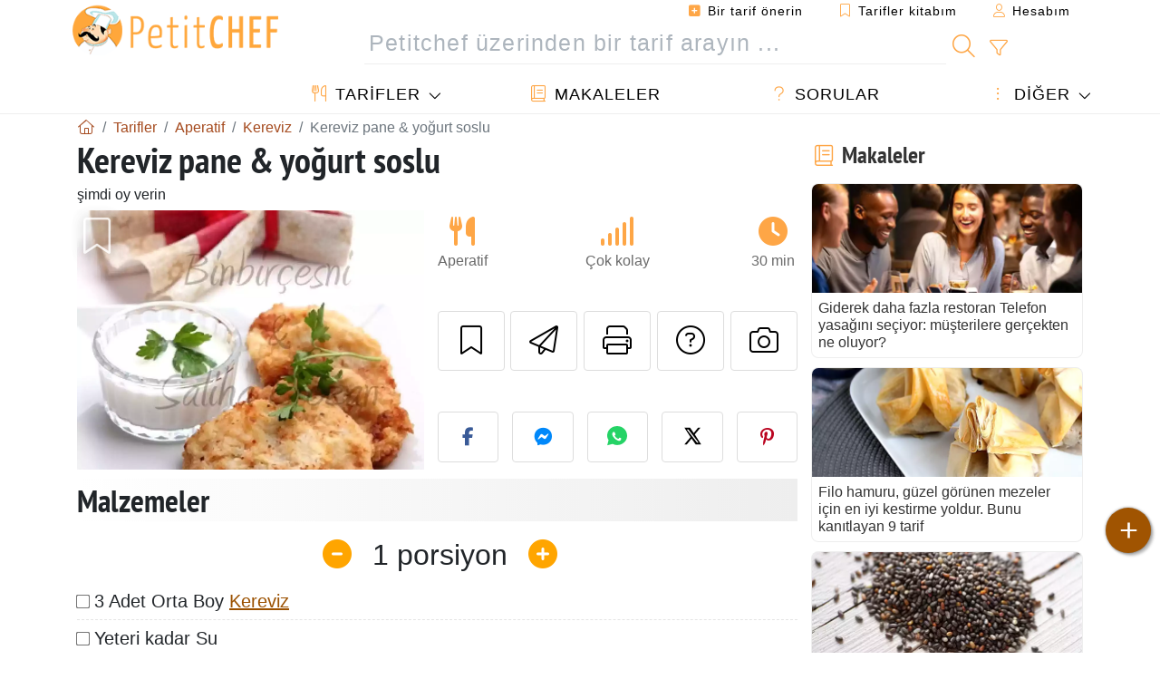

--- FILE ---
content_type: text/html; charset=UTF-8
request_url: https://tr.petitchef.com/tarifler/aperatif/kereviz-pane-yogurt-soslu-fid-1494407
body_size: 16588
content:

	
		
						        
	                            
            		
		
		
    						    
			
    
	    	
	<!doctype html><html lang="tr"><head><meta charset="utf-8">

<link rel="preconnect" href="//googletagmanager.com">
<link rel="dns-prefetch" href="//googletagmanager.com">
<link rel="preconnect" href="//securepubads.g.doubleclick.net">
<link rel="dns-prefetch" href="//securepubads.g.doubleclick.net">
<link rel="preconnect" href="//imasdk.googleapis.com">
<link rel="dns-prefetch" href="//imasdk.googleapis.com">



<meta name="viewport" content="width=device-width, initial-scale=1">


<title>Kereviz pane tarifi & yoğurt soslu</title>
<meta name="description" content="Halka ötesinde yarım cm Temiz ve kereviz 20 dakika limon suyu ve su ilave doğrayın.tencere devralması. Drenaj kadar. - Tarif Aperatif : Kereviz pane & yoğurt...">
<meta property="og:title" content="Kereviz pane tarifi & yoğurt soslu">
<meta property="og:description" content="Halka ötesinde yarım cm Temiz ve kereviz 20 dakika limon suyu ve su ilave doğrayın.tencere devralması. Drenaj kadar. - Tarif Aperatif : Kereviz pane & yoğurt soslu tarafından Binbirçeşni"><meta property="og:type" content="website">
<meta property="og:url" content="https://tr.petitchef.com/tarifler/aperatif/kereviz-pane-yogurt-soslu-fid-1494407">
<meta property="og:image" content="https://tr.petitchef.com/imgupl/recipe/kereviz-pane-yogurt-soslu--246256p397661.webp"><meta property="og:locale" content="tr_TR">

<meta property="fb:app_id" content="853643267016896">
<meta name="robots" content="index,follow, max-snippet:-1, max-image-preview:large, max-video-preview:-1">
<meta name="language" content="tr">

<meta name="original-source" content="https://tr.petitchef.com/tarifler/aperatif/kereviz-pane-yogurt-soslu-fid-1494407"><meta name="copyright" content="Copyright (c) Petitchef 2004-2026, All Rights Reserved">
<meta name="category" content="yemek tarifleri">
<meta name="owner" content="MadeInWork">

<link rel="canonical" href="https://tr.petitchef.com/tarifler/aperatif/kereviz-pane-yogurt-soslu-fid-1494407">

<link rel="alternate" type="application/rss+xml" title="Petitchef: Son tarifler and  Latest articles" href="/upload_data/rss/tr/global.rss"><link rel="manifest" href="/upload_data/manifest/manifest-tr.json">

<meta name="msapplication-tap-highlight" content="no">	

<meta name="application-name" content="Petitchef">


<link rel="shortcut icon" type="image/x-icon" href="/favicon.ico">

<link rel="apple-touch-icon" sizes="180x180" href="/assets/images/shortcut-icon/apple-icon-180x180.png">
	
<meta name="msapplication-TileImage" content="/assets/images/shortcut-icon/ms-icon-144x144.png">
<meta name="msapplication-TileColor" content="#FFA73B">
	
<meta name="theme-color" content="#FFA73B">




<link rel="preload" as="style" href="https://fonts.googleapis.com/css2?family=PT+Sans+Narrow:wght@400;700&display=swap">
<style type="text/css">@font-face {font-family:PT Sans Narrow;font-style:normal;font-weight:400;src:url(/cf-fonts/s/pt-sans-narrow/5.0.19/latin-ext/400/normal.woff2);unicode-range:U+0100-02AF,U+0304,U+0308,U+0329,U+1E00-1E9F,U+1EF2-1EFF,U+2020,U+20A0-20AB,U+20AD-20CF,U+2113,U+2C60-2C7F,U+A720-A7FF;font-display:swap;}@font-face {font-family:PT Sans Narrow;font-style:normal;font-weight:400;src:url(/cf-fonts/s/pt-sans-narrow/5.0.19/latin/400/normal.woff2);unicode-range:U+0000-00FF,U+0131,U+0152-0153,U+02BB-02BC,U+02C6,U+02DA,U+02DC,U+0304,U+0308,U+0329,U+2000-206F,U+2074,U+20AC,U+2122,U+2191,U+2193,U+2212,U+2215,U+FEFF,U+FFFD;font-display:swap;}@font-face {font-family:PT Sans Narrow;font-style:normal;font-weight:400;src:url(/cf-fonts/s/pt-sans-narrow/5.0.19/cyrillic/400/normal.woff2);unicode-range:U+0301,U+0400-045F,U+0490-0491,U+04B0-04B1,U+2116;font-display:swap;}@font-face {font-family:PT Sans Narrow;font-style:normal;font-weight:400;src:url(/cf-fonts/s/pt-sans-narrow/5.0.19/cyrillic-ext/400/normal.woff2);unicode-range:U+0460-052F,U+1C80-1C88,U+20B4,U+2DE0-2DFF,U+A640-A69F,U+FE2E-FE2F;font-display:swap;}@font-face {font-family:PT Sans Narrow;font-style:normal;font-weight:700;src:url(/cf-fonts/s/pt-sans-narrow/5.0.19/latin-ext/700/normal.woff2);unicode-range:U+0100-02AF,U+0304,U+0308,U+0329,U+1E00-1E9F,U+1EF2-1EFF,U+2020,U+20A0-20AB,U+20AD-20CF,U+2113,U+2C60-2C7F,U+A720-A7FF;font-display:swap;}@font-face {font-family:PT Sans Narrow;font-style:normal;font-weight:700;src:url(/cf-fonts/s/pt-sans-narrow/5.0.19/cyrillic/700/normal.woff2);unicode-range:U+0301,U+0400-045F,U+0490-0491,U+04B0-04B1,U+2116;font-display:swap;}@font-face {font-family:PT Sans Narrow;font-style:normal;font-weight:700;src:url(/cf-fonts/s/pt-sans-narrow/5.0.19/cyrillic-ext/700/normal.woff2);unicode-range:U+0460-052F,U+1C80-1C88,U+20B4,U+2DE0-2DFF,U+A640-A69F,U+FE2E-FE2F;font-display:swap;}@font-face {font-family:PT Sans Narrow;font-style:normal;font-weight:700;src:url(/cf-fonts/s/pt-sans-narrow/5.0.19/latin/700/normal.woff2);unicode-range:U+0000-00FF,U+0131,U+0152-0153,U+02BB-02BC,U+02C6,U+02DA,U+02DC,U+0304,U+0308,U+0329,U+2000-206F,U+2074,U+20AC,U+2122,U+2191,U+2193,U+2212,U+2215,U+FEFF,U+FFFD;font-display:swap;}</style>




<link rel="preload" as="style" href="/assets/dist/css/mobile2/recipe-details.1768574323.css"><link rel="stylesheet" href="/assets/dist/css/mobile2/recipe-details.1768574323.css"><link rel="stylesheet" media="screen and (min-width:902px)" href="/assets/dist/css/mobile2/css-lg-device-sb.1768574323.css">                        <link rel="preload" fetchpriority="high" as="image" href="/imgupl/recipe/kereviz-pane-yogurt-soslu--lg-246256p397661.webp" type="image/jpeg">
        <script type="2ca0606431e2689bce76c6f2-text/javascript">function load_ga() {const script = document.createElement('script');script.src = 'https://www.googletagmanager.com/gtag/js?id=G-L9W5V61L8P';script.async = true;script.type = 'text/javascript';document.body.appendChild(script);window.dataLayer = window.dataLayer || [];function gtag(){ dataLayer.push(arguments); }gtag('js', new Date());gtag('config', 'G-L9W5V61L8P');}</script>
<script type="application/ld+json">
{ 
	"@context": "https://schema.org", 
	"@graph": [ 
		{ 
			"@type": "Organization", 
			"@id": "https://tr.petitchef.com/#organization", 
			"name": "Petitchef", 
			"url": "https://tr.petitchef.com/", 
			"logo": { 
				"@type": "ImageObject", 
				"inLanguage": "tr", 
				"@id": "https://tr.petitchef.com/#/schema/logo/image/", 
				"url": "https://tr.petitchef.com/assets/images/logo.png", 
				"contentUrl": "https://tr.petitchef.com/assets/images/logo.png", 
				"width": 256, 
				"height": 256, 
				"caption": "Petitchef" 
			}, 
			"image": { 
				"@id": "https://tr.petitchef.com/#/schema/logo/image/" 
			}, 
			"brand": "Petitchef", 
			"publishingPrinciples": "https://tr.petitchef.com/privacy", 
			"address": { 
				"@type": "PostalAddress", 
				"streetAddress": "18 chemin Bel Air", 
				"addressLocality": "Bègles", 
				"addressRegion": "FR", 
				"postalCode": "33130", 
				"addressCountry": "FR" 
			} 
		}, 
		{ 
			"@type": "WebSite", 
			"@id": "https://tr.petitchef.com/#website", 
			"url": "https://tr.petitchef.com/", 
			"name": "Petitchef", 
			"description": "Petitchef ile her g\u00fcn yeni yemek tarifleri bulacaks\u0131n\u0131z. Her zevke uygun, ad\u0131m ad\u0131m resimli ve videolu tariflerimiz var: mezeler, mezeler, tatl\u0131lar, ana yemek, at\u0131\u015ft\u0131rmal\u0131klar, g\u00fcn\u00fcn men\u00fcs\u00fc.", 
			"publisher": { 
				"@id": "https://tr.petitchef.com/#organization" 
			}, 
			"potentialAction": [ 
				{ 
					"@type": "SearchAction", 
					"target": { 
						"@type": "EntryPoint", 
						"urlTemplate": "https://tr.petitchef.com/?obj=feed&action=list&q={q}" 
					}, 
					"query-input": { 
						"@type": "PropertyValueSpecification", 
						"valueRequired": true, 
						"valueName": "q" 
					} 
				} 
			], 
			"inLanguage": "tr" 
		}, 
		{ 
			"@type": "WebPage", 
			"url": "https://tr.petitchef.com/tarifler/aperatif/kereviz-pane-yogurt-soslu-fid-1494407", 
			"name": "Kereviz pane tarifi & yo\u011furt soslu", 
			"mainEntity": { 
				"@id": "https://tr.petitchef.com/tarifler/aperatif/kereviz-pane-yogurt-soslu-fid-1494407#recipe" 
			}, 
			"headline": "Kereviz pane tarifi & yo\u011furt soslu", 
			"description": "Halka \u00f6tesinde yar\u0131m cm Temiz ve kereviz 20 dakika limon suyu ve su ilave do\u011fray\u0131n.tencere devralmas\u0131. Drenaj kadar. - Tarif Aperatif : Kereviz pane & yo\u011furt soslu taraf\u0131ndan Binbir\u00e7e\u015fni", 
			"publisher": { 
				"@id": "https://tr.petitchef.com/#organization" 
			}, 
			"inLanguage": "tr", 
			"datePublished": "2012-03-28T17:26:00+02:00", 
			"dateModified": "2024-07-31T00:00:00+02:00", 
			"isPartOf": { 
				"@id": "https://tr.petitchef.com/#website" 
			}, 
			"about": { 
				"@id": "https://tr.petitchef.com/#organization" 
			}, 
			"primaryImageOfPage": { 
				"@id": "https://tr.petitchef.com/#primaryimage" 
			}, 
			"image": { 
				"@id": "https://tr.petitchef.com/#primaryimage" 
			}, 
			"breadcrumb": { 
				"@id": "https://tr.petitchef.com/tarifler/aperatif/kereviz-pane-yogurt-soslu-fid-1494407#breadcrumb" 
			} 
		}, 
		{ 
			"@type": "ImageObject", 
			"inLanguage": "tr", 
			"@id": "https://tr.petitchef.com/#primaryimage", 
			"url": "https://tr.petitchef.com/imgupl/recipe/kereviz-pane-yogurt-soslu--246256p397661.webp", 
			"contentUrl": "https://tr.petitchef.com/imgupl/recipe/kereviz-pane-yogurt-soslu--246256p397661.webp", 
			"caption": "kereviz pane tarifi & yo\u011furt soslu" 
		},  
		[
			{ 
				"@type": "BreadcrumbList", 
				"@id": "https://tr.petitchef.com/tarifler/aperatif/kereviz-pane-yogurt-soslu-fid-1494407#breadcrumb", 
				"itemListElement": [
					{ 
						"@type": "ListItem", 
						"position": 1, 
						"name": "Anasayfa - Petitchef", 
						"item": "https://tr.petitchef.com/" 
					}, 
					{ 
						"@type": "ListItem",
						"position": 2,
						"name": "Tarifler",
						"item": "https://tr.petitchef.com/tarifler"
					},
					{ 
						"@type": "ListItem",
						"position": 3,
						"name": "Kereviz",
						"item": "https://tr.petitchef.com/tarifler/kereviz"
					},
					{ 
						"@type": "ListItem",
						"position": 4,
						"name": "Kereviz pane & yo\u011furt soslu"
					}
				]
			},
			{ 
				"@type": "BreadcrumbList", 
				"itemListElement": [
					{ 
						"@type": "ListItem", 
						"position": 1, 
						"name": "Anasayfa - Petitchef", 
						"item": "https://tr.petitchef.com/" 
					}, 
					{ 
						"@type": "ListItem",
						"position": 2,
						"name": "Tarifler",
						"item": "https://tr.petitchef.com/tarifler"
					},
					{ 
						"@type": "ListItem",
						"position": 3,
						"name": "Sar\u0131msak tarifleri",
						"item": "https://tr.petitchef.com/tarifler/sarimsak-tarifleri"
					},
					{ 
						"@type": "ListItem",
						"position": 4,
						"name": "Kereviz pane & yo\u011furt soslu"
					}
				]
			},
			{ 
				"@type": "BreadcrumbList", 
				"itemListElement": [
					{ 
						"@type": "ListItem", 
						"position": 1, 
						"name": "Anasayfa - Petitchef", 
						"item": "https://tr.petitchef.com/" 
					}, 
					{ 
						"@type": "ListItem",
						"position": 2,
						"name": "Tarifler",
						"item": "https://tr.petitchef.com/tarifler"
					},
					{ 
						"@type": "ListItem",
						"position": 3,
						"name": "Tarifler dereotu",
						"item": "https://tr.petitchef.com/tarifler/tarifler-dereotu"
					},
					{ 
						"@type": "ListItem",
						"position": 4,
						"name": "Kereviz pane & yo\u011furt soslu"
					}
				]
			}
		]
	] 
} 
</script>
<script type="application/ld+json">{
	"@context": "https://schema.org/", 
	"@type": "Recipe", 
	"@id": "https://tr.petitchef.com/tarifler/aperatif/kereviz-pane-yogurt-soslu-fid-1494407#recipe", 
	"name": "Kereviz pane & yo\u011furt soslu", 
	"inLanguage": "tr", 
	"recipeCategory": "Aperatif", 
	"recipeCuisine": "Tr", 
	"image": "https://tr.petitchef.com/imgupl/recipe/kereviz-pane-yogurt-soslu--246256p397661.webp", 
	"author": { 
		"@type": "Person", 
		"name": "binbir\u00e7e\u015fni", 
		"url": "http://binbircesni.blogspot.com" 
	}, 
	"datePublished": "2012-03-28T17:26:00+02:00", 
	"dateModified": "2024-07-31T00:00:00+02:00", 
	"description": "Tarif Aperatif kereviz pane tarifi & yo\u011furt soslu", 
	"prepTime": "PT10M", 
	"cookTime": "PT20M", 
	"totalTime": "PT30M", 
	"recipeYield": "1", 
	"recipeIngredient": [ 
		"3 Adet Orta Boy Kereviz", 
		"Yeteri kadar Su", 
		"1 Limonun Suyu", 
		"3 Adet Yumurta", 
		"1 \u00c7ay Barda\u011f\u0131 Rende Eski Ka\u015far", 
		"1 Su Barda\u011f\u0131 Un", 
		"Tuz", 
		"1 Su Barda\u011f\u0131 Yo\u011furt", 
		"2 Yemek Ka\u015f\u0131\u011f\u0131 Mayonez", 
		"1 Yemek Ka\u015f\u0131\u011f\u0131 Sirke", 
		"2 Di\u015f Sar\u0131msak", 
		"1 Dal K\u0131y\u0131lm\u0131\u015f Dereotu"
	], 
	"recipeInstructions": [ 
		{ 
			"@type": "HowToStep", 
			"text": "Halka \u00f6tesinde yar\u0131m cm Temiz ve kereviz 20 dakika limon suyu ve su ilave do\u011fray\u0131n.tencere devralmas\u0131. Drenaj kadar." 
		},  
		{ 
			"@type": "HowToStep", 
			"text": "Bir kaba un, tuz, k\u0131rm\u0131z\u0131 biber \u00e7\u0131rp\u0131n.3.cuill\u00e8res peynir izlendi kaba hamuru k\u0131rmak i\u00e7in kar\u0131\u015ft\u0131r\u0131n.ba\u015fk koymak, bir kase yumurta koyun." 
		},  
		{ 
			"@type": "HowToStep", 
			"text": "K\u0131zg\u0131n ya\u011fda ka\u015farpeynir yumurtalar\u0131nda sonra de\u011fil daha sonra tekrar bulay\u0131p una \u00f6nce ka\u011f\u0131t havlu pi\u015fmi\u015f kereviz al\u0131n." 
		},  
		{ 
			"@type": "HowToStep", 
			"text": "Sonra \u00e7ift y\u00fcz k\u0131zart\u0131n.fazl tereya\u011f\u0131 ve kereviz olsun ve t\u00fcm tamamlayana kadar bu i\u015fleme devam etmek." 
		},  
		{ 
			"@type": "HowToStep", 
			"text": "Di\u011fer malzemelerle kar\u0131\u015ft\u0131r\u0131n hen\u00fcz beher i\u00e7in rendelenmi\u015f sar\u0131msak yo\u011furt ve mayonez sos kar\u0131\u015ft\u0131r\u0131n." 
		},  
		{ 
			"@type": "HowToStep", 
			"text": "Kereviz Paney\u015f, soslu s\u0131cak servis." 
		} 
	],  
	"keywords": "sar-msak,dereotu,aperatif dereotu tarifleri,aperatif tarifleri - sar\u0131msak,kereviz,aperatif"
}</script>
				</head>    	<body>
	    
        					

	

<header id="header-menu" class="fixed-top">
	
	<nav class="container navbar navbar-expand-lg">
	            
				
		<a class="navbar-brand" href="/">			
							<img loading="lazy" src="/assets/images/mobile2/logo-petitchef.png" width="136" height="36" alt="Petitchef">
					</a>
		
		<button class="navbar-toggler link-dynamic" data-obj="fav" data-action="fav_recipe_list" aria-expanded="false" title="Tarifler kitabım">
			<i class="fal fa-bookmark" aria-hidden="true"></i>
		</button>
		
					<button class="navbar-toggler link-dynamic" type="button" aria-expanded="false" aria-label="Hesabım" title="Hesabım">
				<i class="fal fa-user" aria-hidden="true"></i>
			</button>
				
		<button class="navbar-toggler nbt-btn-search" type="button" data-toggle="collapse" data-target="#navbar-search" aria-controls="navbar-search" aria-expanded="false" aria-label="Toggle Search">
			<i class="fal fa-magnifying-glass fa-fw" aria-hidden="true"></i>
		</button>
				
		<button class="navbar-toggler collapsed" type="button" data-toggle="collapse" data-target="#navbar-menu" aria-controls="navbar-menu" aria-expanded="false" aria-label="Toggle navigation">				
			<span class="icon-bar top-bar"></span>
			<span class="icon-bar middle-bar"></span>
			<span class="icon-bar bottom-bar"></span>
		</button>
				
				
				
				<div class="wrapper-navbar-nav">
			<div class="">
					<div class="collapse navbar-collapse" id="navbar-member">
		<ul class="navbar-nav ml-auto">
							<li class="site-mode-recipe-switch">
										</li>
														<li class="nav-item dropdown disabled">
					<a class="nav-link link-dynamic" data-obj="myaccount_recipe" data-action="form" href="#" ><i class="fas fa-square-plus" aria-hidden="true"></i> Bir tarif önerin</a>
				</li>
				
								<li class="nav-item dropdown disabled">
					<a class="nav-link link-dynamic" data-obj="fav" data-action="fav_recipe_list" href="#"><i class="fal fa-bookmark"></i> Tarifler kitabım <span class="count-fav-recipe d-none">0</span></a>
				</li>
						
										<li class="nav-item dropdown disabled">
					<a class="nav-link link-dynamic" href="#"><i class="fal fa-user"></i> Hesabım</a>
				</li>
									</ul>
	</div>													<div class="collapse navbar-collapse" id="navbar-search">		
		<form action="/index.php" role="search">
						<input type="hidden" name="obj" value="feed">
			<input type="hidden" name="action" value="list">
			<input type="hidden" name="tracker" value="mobile-navbar">
						
			<div class="input-group input-group-lg nbs-main-btns">
				<input type="text" name="q" value="" class="form-control" placeholder="Petitchef üzerinden bir tarif arayın ..." aria-label="Petitchef üzerinden bir tarif arayın ..." aria-describedby="nbs-btn-submit">				
				<div class="input-group-append">
					<button class="btn btn-submit" type="submit" id="nbs-btn-submit" aria-label="Petitchef üzerinden bir tarif arayın"><i class="fal fa-magnifying-glass fa-fw" aria-hidden="true"></i></button>
				</div>
									<div class="input-group-append">
						<a class="btn btn-advsearch link-dynamic" data-obj="feed" data-action="advanced_search" href="#" title="Gelişmiş arama"><i class="fal fa-filter fa-fw" aria-hidden="true"></i></a>
					</div>
							</div>
			
						
		</form>
	</div>					
							</div>
								<div class="collapse navbar-collapse" id="navbar-menu">
		<ul class="navbar-nav">
						<li class="nav-item dropdown mega-dropdown-menu">
								<a class="nav-link dropdown-toggle" href="/tarifler" id="dropdown-recipes" data-toggle="dropdown" aria-haspopup="true" aria-expanded="false"><i class="fal fa-utensils fa-fw" aria-hidden="true"></i> Tarifler</a>				
				<div class="dropdown-menu" aria-labelledby="dropdown-recipes">
					
					<div class="row mx-0">
						<div class="col-12 col-lg border border-left-0 border-top-0 border-bottom-0">
							<ul class="mega-menu-item">
								<li class="ddm-header"><i class="fal fa-fork fa-fw" aria-hidden="true"></i> <a href="/tarifler">Tarifler</a></li>
								<li><i class="fal fa-plus fa-fw" aria-hidden="true"></i> <a class="link-dynamic" data-obj="myaccount_recipe" data-action="form" href="#">Bir tarif önerin</a></li>
                                <li><div class="dropdown-divider"></div></li>
                                <li class="i-angle"><a href="/son-tarifler">Son tarifler</a></li>
								<li class="i-angle"><a href="/en-iyi-puana-sahip-olanlar">En iyi puana sahip olanlar</a></li>
								<li class="i-angle"><a href="/en-cok-ziyaret-edilenler">En çok ziyaret edilenler</a></li>
								<li><div class="dropdown-divider"></div></li>
								<li><i class="fal fa-refrigerator fa-fw" aria-hidden="true"></i> <a href="/buzdolabindan-tarifler">Buzdolabı tarifleri</a></li>
																	<li><i class="fal fa-video fa-fw" aria-hidden="true"></i> <a href="/video-tarifleri">Video tarifleri</a></li>
																<li><i class="fal fa-star fa-fw" aria-hidden="true"></i> <a href="/tarifleri-oyla">Bu tarifi not alın</a></li>
								<li><i class="fal fa-face-smile fa-fw" aria-hidden="true"></i> <a href="/tatli-tatsiz">Tatlı veya Tatsız</a></li>
								<li><div class="dropdown-divider"></div></li>
							</ul>
						</div>
						<div class="col-12 col-lg border border-left-0 border-top-0 border-bottom-0">							
							<ul class="mega-menu-item">
								<li class="ddm-header"><i class="fal fa-spoon fa-fw" aria-hidden="true"></i> Türe göre tarifler</li>
																	<li><i class="fal fa-pretzel fa-fw"></i> <a href="/tarifler/aperatif">Aperatif</a></li>
																	<li><i class="fal fa-salad fa-fw"></i> <a href="/tarifler/girisler">Girişler</a></li>
																	<li><i class="fal fa-turkey fa-fw"></i> <a href="/tarifler/ana-yemekler">Ana yemekler</a></li>
																	<li><i class="fal fa-cake-slice fa-fw"></i> <a href="/tarifler/tatlilar">Tatlılar</a></li>
																	<li><i class="fal fa-popcorn fa-fw"></i> <a href="/tarifler/atistirmaliklar">Atıştırmalıklar</a></li>
																	<li><i class="fal fa-wine-bottle fa-fw"></i> <a href="/tarifler/drink">Drink</a></li>
																	<li><i class="fal fa-french-fries fa-fw"></i> <a href="/tarifler/accompaniments">Accompaniments</a></li>
																	<li><i class="fal fa-plate-utensils fa-fw"></i> <a href="/tarifler/diger">Diğer</a></li>
																<li><div class="dropdown-divider"></div></li>
								<li><i class="fal fa-sun fa-fw" aria-hidden="true"></i> <a href="/tarifler/mevsimsel-tarifler">Mevsimsel tarifler</a></li>								
							</ul>
						</div>
						<div class="col-12 col-lg border border-left-0 border-top-0 border-bottom-0">
							<ul class="mega-menu-item">
								<li class="ddm-header"><i class="fal fa-plate-utensils fa-fw" aria-hidden="true"></i> Menüler</li>
								<li class="i-angle"><a href="/gunun-monusu">Günün mönüsü</a></li>
								<li class="i-angle"><a href="/menu-archive">Arşivlenmiş menüler</a></li>
														
							</ul>
							<div class="dropdown-divider"></div>
													</div>						
					</div>
					
									</div>
			</li>
						<li class="nav-item dropdown">
				<a class="nav-link" href="/makaleler"><i class="fal fa-book fa-fw" aria-hidden="true"></i> Makaleler</a>
			</li>
									<li class="nav-item dropdown">
				<a class="nav-link" href="/qa"><i class="fal fa-question fa-fw" aria-hidden="true"></i> Sorular</a>
			</li>
									<li class="nav-item dropdown">
								<a class="nav-link dropdown-toggle" href="#" id="dropdown-others" data-toggle="dropdown" aria-haspopup="true" aria-expanded="false"><i class="fal fa-ellipsis-vertical fa-fw" aria-hidden="true"></i> Diğer</a>
				<div class="dropdown-menu" aria-labelledby="dropdown-others">
															                    															 
										<a class="dropdown-item" href="/nutrition-calc"><i class="fal fa-calculator fa-fw" aria-hidden="true"></i> Besin hesaplayıcı</a>
					<a class="dropdown-item" href="/pisirme-uniteleri-donusturucu"><i class="fal fa-scale-balanced fa-fw" aria-hidden="true"></i> Pişirme üniteleri dönüştürücü</a>					
					<a class="dropdown-item" href="/contact"><i class="fal fa-envelope fa-fw" aria-hidden="true"></i> Bize ulaşın</a>
				</div>
			</li>
		</ul>		
	</div>					</div>
		
			</nav>
		</header>		        
				<nav id="nav-secondary" role="navigation" aria-label="Tarif navigation" class="container d-none"><div class="ns-body"><button type="button" class="nsb-item scroll-link" data-ref="ref-ingred"><span>Malzemeler</span></button><button type="button" class="nsb-item scroll-link" data-ref="ref-steps"><span>Hazırlık</span></button><button type="button" class="nsb-item scroll-link" data-id="vote-comments"><span>Yorumlar <i class="fal fa-plus ml-1" aria-hidden="true"></i></span></button><button type="button" class="nsb-item open-modal" data-action="question"><span>Sorular <i class="fal fa-plus fa-fw ml-1" aria-hidden="true"></i></span></button><button type="button" class="nsb-item scroll-link" data-ref="ref-cooked"><span>Üyelerin bu tarife ilişkin fotoğrafları</span></button></div></nav>			
		
		<div id="page" class="container">
										<nav class="breadcrumb-scroll" aria-label="breadcrumb"><ol itemscope itemtype="https://schema.org/BreadcrumbList" class="breadcrumb flex-row"><li itemprop="itemListElement" itemscope itemtype="https://schema.org/ListItem" class="breadcrumb-item"><a itemprop="item" itemtype="https://schema.org/Thing" href="https://tr.petitchef.com/" title="Anasayfa - Petitchef"><span itemprop="name" class="fal fa-house fa-fw" aria-hidden="true"><i hidden>Anasayfa - Petitchef</i></span></a><meta itemprop="position" content="1"></li><li itemprop="itemListElement" itemscope itemtype="https://schema.org/ListItem" class="breadcrumb-item"><a itemprop="item" itemtype="https://schema.org/Thing" href="https://tr.petitchef.com/tarifler"><span itemprop="name">Tarifler</span></a><meta itemprop="position" content="2"></li><li itemprop="itemListElement" itemscope itemtype="https://schema.org/ListItem" class="breadcrumb-item"><a itemprop="item" itemtype="https://schema.org/Thing" href="https://tr.petitchef.com/tarifler/aperatif"><span itemprop="name">Aperatif</span></a><meta itemprop="position" content="3"></li><li itemprop="itemListElement" itemscope itemtype="https://schema.org/ListItem" class="breadcrumb-item"><a itemprop="item" itemtype="https://schema.org/Thing" href="https://tr.petitchef.com/tarifler/kereviz"><span itemprop="name">Kereviz</span></a><meta itemprop="position" content="4"></li><li class="breadcrumb-item active" aria-current="page"><span>Kereviz pane & yoğurt soslu</span></li></ol></nav>			            
                                                            
							<main id="page-main">
					
								
									
						
			
		
			<article>
    <header>
                    <h1 class="title animated fadeInDown">Kereviz pane & yoğurt soslu</h1>

            			
		<div class="details-top-stats">
					<span class="scroll-link" data-id="vote-comments" data-offset="60">şimdi oy verin</span>
						
			</div>
	            
                    
            <div class="row rd-head">
                <div class="col-sm-6">
                    <i data-id="1494407" class="btn-fav" aria-hidden="true" title="Yemek tarifleri kitabıma ekleyin"></i>									
                                        
                                                                        <img fetchpriority="high" src="/imgupl/recipe/kereviz-pane-yogurt-soslu--lg-246256p397661.webp" srcset="/imgupl/recipe/kereviz-pane-yogurt-soslu--md-246256p397661.webp 600w, /imgupl/recipe/kereviz-pane-yogurt-soslu--lg-246256p397661.webp 1200w" sizes="(max-width: 576px) calc(100vw - 30px), 383px" width="1200" height="900" alt="Kereviz Pane & Yoğurt Soslu" data-gallery="recipe-gallery" class="img-fluid recipe-photo">
                                                            </div>

                <div class="col-sm-6 rdh-data pl-0">				
                    	
                        <div class="rd-bar-ico"><div class="rdbi-item" title="Tarif türü: Aperatif"><div class="rdbii-icon"><i class="fas fa-utensils" aria-hidden="true"></i></div><div class="rdbii-val">Aperatif</div></div><div class="rdbi-item" title="Zorluk: Çok kolay"><div class="rdbii-icon"><i class="fas fa-signal" aria-hidden="true"></i></div><div class="rdbii-val">Çok kolay</div></div><div class="rdbi-item" title="Total time: 30 min"><div class="rdbii-icon"><i class="fas fa-clock" aria-hidden="true"></i></div><div class="rdbii-val">30 min</div></div></div>                    
                    
                    
                    <div class="rd-useful-box">					
                        <button type="button" class="btn btn-outline btn-fav" data-toggle="tooltip" data-placement="bottom" title="Yemek tarifleri kitabıma ekleyin" aria-label="Yemek tarifleri kitabıma ekleyin"></button>				
                        <button type="button" class="btn btn-outline open-modal" data-action="send2friend" data-toggle="tooltip" data-placement="bottom" title="Arkadaşına bu tarifi gönder"><i class="fal fa-paper-plane fa-fw" aria-hidden="true"></i><span class="sr-only">Arkadaşına bu tarifi gönder</span></button>
                                                    <button type="button" class="btn btn-outline btn-print" data-toggle="tooltip" data-placement="bottom" title="Bu sayfayı yazdır"><i class="fal fa-print fa-fw" aria-hidden="true"></i><span class="sr-only">Bu sayfayı yazdır</span></button>
                                                                                                <button type="button" class="btn btn-outline open-modal" data-action="question" data-toggle="tooltip" data-placement="bottom" title="Tarif sahibine bir soru sorun"><i class="fal fa-circle-question fa-fw" aria-hidden="true"></i><span class="sr-only">Tarif sahibine bir soru sorun</span></button>                                                    <button type="button" class="btn btn-outline scroll-link" data-id="rd-cooked"><i class="fal fa-camera fa-fw" aria-hidden="true"></i> <span class="sr-only">Bu tarifin fotoğrafını yayınlayın.</span></button>
                                            </div>

                                            <div class="social-share-custom ssc-color ssc-h mt-3 mb-2"><button type="button" class="ssc-btn sscb-facebook" aria-label="Share on Facebook"><i class="fab fa-facebook-f fa-fw" aria-hidden="true"></i></button><button type="button" class="ssc-btn sscb-fbmessenger" aria-label="Share on Messenger"><i class="fab fa-facebook-messenger fa-fw" aria-hidden="true"></i></button><button type="button" class="ssc-btn sscb-whatsapp" data-message="" aria-label="Share on WhatsApp"><svg width="22" height="22" viewBox="0 0 24 24"><path fill="#25D366" d="M12 0C5.373 0 0 4.98 0 11.125c0 2.05.574 4.05 1.66 5.79L.057 23.12l6.47-1.64a12.08 12.08 0 0 0 5.473 1.346C18.627 22.826 24 17.847 24 11.7 24 4.98 18.627 0 12 0Z"/><path fill="white" d="M17.358 14.895c-.293-.15-1.73-.852-2-1.01-.27-.154-.466-.23-.66.08-.193.308-.758 1.008-.93 1.22-.17.216-.34.232-.633.08-.293-.152-1.24-.457-2.35-1.46a8.81 8.81 0 0 1-1.65-2.04c-.173-.308-.017-.474.13-.623.13-.128.293-.33.44-.493.147-.162.196-.27.293-.458.1-.186.05-.347-.02-.493-.07-.146-.66-1.583-.9-2.16-.24-.577-.48-.5-.66-.51-.17-.006-.366-.01-.56-.01a1.1 1.1 0 0 0-.8.367c-.26.276-.99.972-.99 2.37s1.015 2.75 1.16 2.947c.143.196 2 3.058 4.8 4.31 1.8.783 2.1.85 2.85.72.46-.078 1.41-.576 1.61-1.133.2-.556.2-1.03.143-1.13-.06-.102-.23-.152-.483-.272Z"/></svg></button><button type="button" class="ssc-btn sscb-twitter" aria-label="Share on Twitter"><svg width="22" height="22" viewBox="0 0 24 24" fill="black" xmlns="http://www.w3.org/2000/svg"><path d="M18.74 2H21.68L14.92 10.03L22.5 21.97H15.89L11.04 14.97L5.41 21.97H2.47L9.73 13.3L2.5 2H9.27L13.64 8.42L18.74 2ZM17.62 19.88H19.39L7.1 3.97H5.19L17.62 19.88Z"/></svg></button><button type="button" class="ssc-btn sscb-pinterest" data-pin-do="buttonPin" data-pin-custom="true" aria-label="Share on Pinterest"><i class="fab fa-pinterest-p fa-fw" aria-hidden="true"></i></button></div>                    
                                    </div>
            </div>			
        
            </header>

		 
    <button id="btn-ingredients-modal" type="button" data-action="ingredients" class="btn btn-main btn-sm open-modal" aria-label="Malzemeler" title="Malzemeler">
        <i class="fal fa-clipboard fa-fw"></i>
    </button>
       
			            
            
				<section id="rd-ingredients"><h2 id="ref-ingred" class="title">Malzemeler</h2>	<div class="servings-form-wrapper" title="Kişi sayısı">
		<span class="servings-form" data-servings="1" aria-label="Kişi sayısı">
			<span class="sf-btn sf-btn-minus" data-sense="minus"><i class="fas fa-minus-circle fa-fw" aria-hidden="true"></i></span>
			<span class="sf-val" data-last="1" data-trans-servings="porsiyon">1</span>
			<span class="sf-btn sf-btn-plus" data-sense="plus"><i class="fas fa-circle-plus fa-fw" aria-hidden="true"></i></span>
		</span>
	</div>
																		<ul class="ingredients-ul">
																									<li class="il" id="il-0">
						<input type="checkbox" id="ilg-0"><label for="ilg-0">3 Adet Orta Boy <a href="/tarifler/kereviz">Kereviz</a></label>
					</li>
											
																														<li class="il" id="il-1">
						<input type="checkbox" id="ilg-1"><label for="ilg-1">Yeteri kadar Su</label>
					</li>
											
																														<li class="il" id="il-2">
						<input type="checkbox" id="ilg-2"><label for="ilg-2">1 Limonun  Suyu</label>
					</li>
											
																														<li class="il" id="il-3">
						<input type="checkbox" id="ilg-3"><label for="ilg-3">3 Adet Yumurta</label>
					</li>
											
																														<li class="il" id="il-4">
						<input type="checkbox" id="ilg-4"><label for="ilg-4">1 Çay Bardağı Rende Eski Kaşar</label>
					</li>
											
																														<li class="il" id="il-5">
						<input type="checkbox" id="ilg-5"><label for="ilg-5">1 Su Bardağı Un</label>
					</li>
											
																														<li class="il" id="il-6">
						<input type="checkbox" id="ilg-6"><label for="ilg-6">Tuz</label>
					</li>
											
																						
									
							</ul>
						<h3 class="i-title">Yoğurt sos için :</h3>
																			<ul class="ingredients-ul">
																									<li class="il" id="il-7">
						<input type="checkbox" id="ilg-7"><label for="ilg-7">1 Su Bardağı  Yoğurt</label>
					</li>
											
																														<li class="il" id="il-8">
						<input type="checkbox" id="ilg-8"><label for="ilg-8">2 Yemek  Kaşığı Mayonez</label>
					</li>
											
																														<li class="il" id="il-9">
						<input type="checkbox" id="ilg-9"><label for="ilg-9">1 Yemek Kaşığı Sirke</label>
					</li>
											
																														<li class="il" id="il-10">
						<input type="checkbox" id="ilg-10"><label for="ilg-10">2 Diş <a href="/tarifler/tarifler-sarimsak">Sarımsak</a></label>
					</li>
											
																														<li class="il" id="il-11">
						<input type="checkbox" id="ilg-11"><label for="ilg-11">1 Dal Kıyılmış <a href="/tarifler/tarifler-dereotu">Dereotu</a></label>
					</li>
											
						</ul>
	
</section>				
											    
			    				
				
								
																		
							
			
				<section id="rd-steps"><h2 id="ref-steps" class="title">Hazırlık</h2><div class="rd-times"><div class="rdt-item"><i>Hazırlama süresi</i>10 min</div><div class="rdt-item"><i>Pişirme süresi</i>20 min</div></div><ul class="rd-steps"><li>Halka ötesinde yarım cm Temiz ve kereviz 20 dakika limon suyu ve su ilave doğrayın.tencere devralması. Drenaj kadar.</li><li>Bir kaba un, tuz, kırmızı biber çırpın.3.cuillères peynir izlendi kaba hamuru kırmak için karıştırın.başk koymak, bir kase yumurta koyun.</li><li>Kızgın yağda kaşarpeynir yumurtalarında sonra değil daha sonra tekrar bulayıp una önce kağıt havlu pişmiş kereviz alın.</li><li>Sonra çift yüz kızartın.fazl tereyağı ve kereviz olsun ve tüm tamamlayana kadar bu işleme devam etmek.</li><li>Diğer malzemelerle karıştırın henüz beher için rendelenmiş sarımsak yoğurt ve mayonez sos karıştırın.</li><li>Kereviz Paneyş, soslu sıcak servis.</li></ul></section><section id="vote-comments-just-from" class="vote-comments" data-table-name="feed_data" data-table-id="1494407" data-table-member-id="154414" data-table-member-username="binbirçeşni" data-table-member-photo="" data-comment-photo-enabled="1" aria-label="Derecelendirme / Yorumlar"><h2 class="title" data-count="">Bu tarifi not alın</h2><div class="vc-form" data-table="feed_data" data-id="1494407" data-rate-hint1="Eh" data-rate-hint2="Orta" data-rate-hint3="Güzel" data-rate-hint4="Çok güzel" data-rate-hint5="Mükemmel!">
	    <div class="vcf-stars vcf-radios">
		            
            <div class="vcfs-trigger vcfr-trigger">
                                    <label data-note="5" class="star mr-3 d-block"><input type="radio" value="5" data-note="5" class="star"> <i class="fas fa-star star" data-note="5"></i><i class="fas fa-star star" data-note="5"></i><i class="fas fa-star star" data-note="5"></i><i class="fas fa-star star" data-note="5"></i><i class="fas fa-star star" data-note="5"></i> Mükemmel!</label>                    
                                    <label data-note="4" class="star mr-3 d-block"><input type="radio" value="4" data-note="4" class="star"> <i class="fas fa-star star" data-note="4"></i><i class="fas fa-star star" data-note="4"></i><i class="fas fa-star star" data-note="4"></i><i class="fas fa-star star" data-note="4"></i><i class="fal fa-star star" data-note="4"></i> Çok güzel</label>                    
                                    <label data-note="3" class="star mr-3 d-block"><input type="radio" value="3" data-note="3" class="star"> <i class="fas fa-star star" data-note="3"></i><i class="fas fa-star star" data-note="3"></i><i class="fas fa-star star" data-note="3"></i><i class="fal fa-star star" data-note="3"></i><i class="fal fa-star star" data-note="3"></i> Güzel</label>                    
                                    <label data-note="2" class="star mr-3 d-block"><input type="radio" value="2" data-note="2" class="star"> <i class="fas fa-star star" data-note="2"></i><i class="fas fa-star star" data-note="2"></i><i class="fal fa-star star" data-note="2"></i><i class="fal fa-star star" data-note="2"></i><i class="fal fa-star star" data-note="2"></i> Orta</label>                    
                                    <label data-note="1" class="star mr-3 d-block"><input type="radio" value="1" data-note="1" class="star"> <i class="fas fa-star star" data-note="1"></i><i class="fal fa-star star" data-note="1"></i><i class="fal fa-star star" data-note="1"></i><i class="fal fa-star star" data-note="1"></i><i class="fal fa-star star" data-note="1"></i> Eh</label>                    
                            </div>
            <input class="vcfs-input" type="hidden" data-filled="fas fa-star" data-empty="fal fa-star">
        	</div>
	</div>
</section>				
                            		
        
            
        		
		        
		<section id="rd-owner" class="text-right mb-3">
            <a class="rd-owner" href="/members/binbircesni-mid-154414/recipes"><span class="rdo-icon">B</span><span class="rdo-user" data-text="daha fazla yemek tarifleri">Binbirçeşni</span></a>        </section>
        
                
				        
        		
									
				<section id="rd-qa"><h2 id="ref-qa" class="title">Sorular</h2><div id="rd-qa-list"><button type="button" class="btn btn-main btn-block open-modal mb-3" data-action="question"><i class="fal fa-plus fa-fw"></i> Tarif sahibine bir soru sorun</button></div></section>				
				<section id="rd-cooked-photos"><h2 id="ref-cooked" class="title">Üyelerin bu tarife ilişkin fotoğrafları</h2><div id="rd-cooked" data-id="1494407" data-redirect="BcFbCoQwDADAu7jfMQpdFutpSpto8JGSxgU9vTMtTt/Yre61RUS3vpKL55W4z3qgJxPeyTBVsuTCuJHRXx6o6SS4dbnMoWnbL2ApMIYphOH3sQJZdaMCrHZ08ws=" class="mb-4">            <div id="rd-cooked-form" data-offset="123"><a class="btn btn-main btn-block link-dynamic" data-source="RECIPE_COOKED" data-redirect="BcFbCoQwDADAu7jfMQpdFutpSpto8JGSxgU9vTMtTt/Yre61RUS3vpKL55W4z3qgJxPeyTBVsuTCuJHRXx6o6SS4dbnMoWnbL2ApMIYphOH3sQJZdaMCrHZ08ws=" href="#"><i class="fal fa-camera fa-fw fa-2x d-block mb-2 mx-auto" aria-hidden="true"></i>Bu tarifin fotoğrafını yayınlayın.</a></div><div id="rd-cooked-list"></div></div></section>				
				
					
		
        		
		
                
        	
		
					
		
											<section id="vote-comments" class="vote-comments" data-table-name="feed_data" data-table-id="1494407" data-table-member-id="154414" data-table-member-username="binbirçeşni" data-table-member-photo="" data-comment-photo-enabled="1" aria-label="Derecelendirme / Yorumlar"><h2 id="vc-title" class="vc-title title" data-count="">Yorumlar</h2><div class="vc-form" data-table="feed_data" data-id="1494407" data-rate-hint1="Eh" data-rate-hint2="Orta" data-rate-hint3="Güzel" data-rate-hint4="Çok güzel" data-rate-hint5="Mükemmel!">
	        <div class="vcf-title">Bu tarifi not alın:</div>
        <div class="vcf-stars vcf-radios">
		            
            <div class="vcfs-trigger vcfr-trigger">
                                    <label data-note="5" class="star mr-3 d-block"><input type="radio" value="5" data-note="5" class="star"> <i class="fas fa-star star" data-note="5"></i><i class="fas fa-star star" data-note="5"></i><i class="fas fa-star star" data-note="5"></i><i class="fas fa-star star" data-note="5"></i><i class="fas fa-star star" data-note="5"></i> Mükemmel!</label>                    
                                    <label data-note="4" class="star mr-3 d-block"><input type="radio" value="4" data-note="4" class="star"> <i class="fas fa-star star" data-note="4"></i><i class="fas fa-star star" data-note="4"></i><i class="fas fa-star star" data-note="4"></i><i class="fas fa-star star" data-note="4"></i><i class="fal fa-star star" data-note="4"></i> Çok güzel</label>                    
                                    <label data-note="3" class="star mr-3 d-block"><input type="radio" value="3" data-note="3" class="star"> <i class="fas fa-star star" data-note="3"></i><i class="fas fa-star star" data-note="3"></i><i class="fas fa-star star" data-note="3"></i><i class="fal fa-star star" data-note="3"></i><i class="fal fa-star star" data-note="3"></i> Güzel</label>                    
                                    <label data-note="2" class="star mr-3 d-block"><input type="radio" value="2" data-note="2" class="star"> <i class="fas fa-star star" data-note="2"></i><i class="fas fa-star star" data-note="2"></i><i class="fal fa-star star" data-note="2"></i><i class="fal fa-star star" data-note="2"></i><i class="fal fa-star star" data-note="2"></i> Orta</label>                    
                                    <label data-note="1" class="star mr-3 d-block"><input type="radio" value="1" data-note="1" class="star"> <i class="fas fa-star star" data-note="1"></i><i class="fal fa-star star" data-note="1"></i><i class="fal fa-star star" data-note="1"></i><i class="fal fa-star star" data-note="1"></i><i class="fal fa-star star" data-note="1"></i> Eh</label>                    
                            </div>
            <input class="vcfs-input" type="hidden" data-filled="fas fa-star" data-empty="fal fa-star">
        	</div>
	</div>
<div id="vc-list" class="my-3" data-total="0" data-count="0" data-nb_rows_per_page="10" data-page="1" data-nb_pages="0">
				</div>
</section>		
				
	<nav id="master-useful-fixed" aria-label="Menu" google-allow-overlap>
		<div class="muf-content" google-allow-overlap>
			<button type="button" class="btn btn-fav"> Yemek tarifleri kitabıma ekleyin</button>
			<button type="button" class="btn open-modal" data-action="send2friend"><span><i class="fal fa-paper-plane" aria-hidden="true"></i></span> Arkadaşına bu tarifi gönder</button>
			<button type="button" class="btn open-modal" data-action="question"><span><i class="fal fa-circle-question" aria-hidden="true"></i></span> Tarif sahibine bir soru sorun</button>			<button type="button" data-format="portrait" class="btn btn-print"><span><i class="fas fa-print" aria-hidden="true"></i></span> Bu sayfayı yazdır</button>
			<button type="button" class="btn scroll-link" data-id="vote-comments"><span><i class="fal fa-comments" aria-hidden="true"></i></span> Bir yorum ekleyin</button>
										<button type="button" class="btn scroll-link text-truncate" data-id="rd-cooked"><span><i class="fal fa-camera" aria-hidden="true"></i></span> Bu tarifin fotoğrafını yayınlayın.</button>
						
			<button type="button" class="btn text-truncate open-modal" data-action="report"><span><i class="fal fa-triangle-exclamation" aria-hidden="true"></i></span> Tarifte bir hata bildir</button>
					</div>
		<span class="muf-btn" google-allow-overlap>+</span>
	</nav>
	<aside>
		
    <section aria-label="Benzer tarifler">
	    <h2 class="title">Benzer tarifler</h2><div class="horizontal-scroll row-col-mozaic"><article class="hs-item item"><img loading="lazy" class="w-100 h-auto rounded mb-1" src="/imgupl/feed-data/1550340.webp" width="160" height="120" srcset="/imgupl/feed-data/1550340.webp 160w, /imgupl/feed-data/md-1550340.webp 600w" sizes="(max-width: 360px) 160px, 600px" alt="Tarif Kerevi̇z dolmasi"><h3 class="i-title"><a class="stretched-link" href="https://tr.petitchef.com/tarifler/ana-yemekler/kereviz-dolmasi-fid-1550340" title="Tarif Kerevi̇z dolmasi">Kerevi̇z dolmasi</a></h3></article><article class="hs-item item"><img loading="lazy" class="w-100 h-auto rounded mb-1" src="/imgupl/feed-data/1514044.webp" width="160" height="120" srcset="/imgupl/feed-data/1514044.webp 160w, /imgupl/feed-data/md-1514044.webp 600w" sizes="(max-width: 360px) 160px, 600px" alt="Tarif Kereviz mücveri"><h3 class="i-title"><a class="stretched-link" href="https://tr.petitchef.com/tarifler/ana-yemekler/kereviz-mucveri-fid-1514044" title="Tarif Kereviz mücveri">Kereviz mücveri</a></h3></article><article class="hs-item item"><img loading="lazy" class="w-100 h-auto rounded mb-1" src="/imgupl/feed-data/1491929.webp" width="160" height="120" srcset="/imgupl/feed-data/1491929.webp 160w, /imgupl/feed-data/md-1491929.webp 600w" sizes="(max-width: 360px) 160px, 600px" alt="Tarif Kereviz salatası....."><h3 class="i-title"><a class="stretched-link" href="https://tr.petitchef.com/tarifler/girisler/kereviz-salatas-fid-1491929" title="Tarif Kereviz salatası.....">Kereviz salatası.....</a></h3></article><article class="hs-item item"><img loading="lazy" class="w-100 h-auto rounded mb-1" src="/imgupl/feed-data/1491732.webp" width="160" height="120" srcset="/imgupl/feed-data/1491732.webp 160w, /imgupl/feed-data/md-1491732.webp 600w" sizes="(max-width: 360px) 160px, 600px" alt="Tarif Kerevi̇z salatasi ve gazel'den haberler"><h3 class="i-title"><a class="stretched-link" href="https://tr.petitchef.com/tarifler/tatlilar/kereviz-salatasi-ve-gazel-den-haberler-fid-1491732" title="Tarif Kerevi̇z salatasi ve gazel'den haberler">Kerevi̇z salatasi ve gazel'den haberler</a></h3></article><article class="hs-item item"><img loading="lazy" class="w-100 h-auto rounded mb-1" src="/imgupl/feed-data/1494660.webp" width="160" height="120" srcset="/imgupl/feed-data/1494660.webp 160w, /imgupl/feed-data/md-1494660.webp 600w" sizes="(max-width: 360px) 160px, 600px" alt="Tarif Kereviz salatasi"><h3 class="i-title"><a class="stretched-link" href="https://tr.petitchef.com/tarifler/diger/kereviz-salatasi-fid-1494660" title="Tarif Kereviz salatasi">Kereviz salatasi</a></h3></article><article class="hs-item item"><img loading="lazy" class="w-100 h-auto rounded mb-1" src="/imgupl/feed-data/1494334.webp" width="160" height="120" srcset="/imgupl/feed-data/1494334.webp 160w, /imgupl/feed-data/md-1494334.webp 600w" sizes="(max-width: 360px) 160px, 600px" alt="Tarif Kerevizli lezzetler!"><h3 class="i-title"><a class="stretched-link" href="https://tr.petitchef.com/tarifler/ana-yemekler/kerevizli-lezzetler-fid-1494334" title="Tarif Kerevizli lezzetler!">Kerevizli lezzetler!</a></h3></article></div>	
    </section>

			

    <section aria-label="İlgili makaleler">
	    <h2 class="title">İlgili makaleler</h2><ul class="basic-list clearfix">

<li class="item clearfix" aria-label="Article: Yaşam iksiri olarak yoğurt: Kafkas halklarının binlerce yıllık sırrı">
                            
            <img loading="lazy" src="/imgupl/article/sm-10398.jpg" width="160" height="120" alt="Makaleler: Yaşam iksiri olarak yoğurt: Kafkas halklarının binlerce yıllık sırrı">
                <a href="https://tr.petitchef.com/makaleler/yasam-iksiri-olarak-yogurt-kafkas-halklarinin-binlerce-yillik-sirri-aid-10398" class="i-title stretched-link">Yaşam iksiri olarak yoğurt: Kafkas halklarının binlerce yıllık sırrı</a>
    </li>

<li class="item clearfix" aria-label="Article: Naneli yoğurt sosu: yazın jokeri, 5 dakikada hazır ve buzdolabında birkaç gün dayanır">
                            
            <img loading="lazy" src="/imgupl/article/sm-15425.jpg" width="160" height="120" alt="Makaleler: Naneli yoğurt sosu: yazın jokeri, 5 dakikada hazır ve buzdolabında birkaç gün dayanır">
                <a href="https://tr.petitchef.com/makaleler/naneli-yogurt-sosu-yazin-jokeri-5-dakikada-hazir-ve-buzdolabinda-birkac-gun-dayanir-aid-15425" class="i-title stretched-link">Naneli yoğurt sosu: yazın jokeri, 5 dakikada hazır ve buzdolabında birkaç gün dayanır</a>
    </li>

<li class="item clearfix" aria-label="Article: Her gün yoğurt yediğinizde vücudunuza ne olur?">
                            
            <img loading="lazy" src="/imgupl/article/sm-16659.jpg" width="160" height="120" alt="Makaleler: Her gün yoğurt yediğinizde vücudunuza ne olur?">
                <a href="https://tr.petitchef.com/makaleler/her-gun-yogurt-yediginizde-vucudunuza-ne-olur-aid-16659" class="i-title stretched-link">Her gün yoğurt yediğinizde vücudunuza ne olur?</a>
    </li>

<li class="item clearfix" aria-label="Article: Her gün yoğurt yemek: sağlığınız için iyi mi değil mi? İşte bilimsel cevap">
                            
            <img loading="lazy" src="/imgupl/article/sm-18950.jpg" width="160" height="120" alt="Makaleler: Her gün yoğurt yemek: sağlığınız için iyi mi değil mi? İşte bilimsel cevap">
                <a href="https://tr.petitchef.com/makaleler/her-gun-yogurt-yemek-sagliginiz-icin-iyi-mi-degil-mi-iste-bilimsel-cevap-aid-18950" class="i-title stretched-link">Her gün yoğurt yemek: sağlığınız için iyi mi değil mi? İşte bilimsel cevap</a>
    </li></ul>    </section>

    <section aria-label="Son makaleler">
	    <h2 class="title">Son makaleler</h2><ul class="basic-list clearfix">

<li class="item clearfix" aria-label="Article: Chia tohumlarının çimlendirilmesi: neden, nasıl ve nasıl kullanılır?">
                            
            <img loading="lazy" src="/imgupl/article/sm-24402.webp" width="160" height="120" alt="Makaleler: Chia tohumlarının çimlendirilmesi: neden, nasıl ve nasıl kullanılır?">
                <a href="https://tr.petitchef.com/makaleler/chia-tohumlarinin-cimlendirilmesi-neden-nasil-ve-nasil-kullanilir-aid-24402" class="i-title stretched-link">Chia tohumlarının çimlendirilmesi: neden, nasıl ve nasıl kullanılır?</a>
    </li>

<li class="item clearfix" aria-label="Article: Çiğ elma mı, pişmiş elma mı? Bu basit seçim ruh halinizi, tokluğunuzu ve hatta kan şekerinizi etkileyebilir">
                            
            <img loading="lazy" src="/imgupl/article/sm-24584.webp" width="160" height="120" alt="Makaleler: Çiğ elma mı, pişmiş elma mı? Bu basit seçim ruh halinizi, tokluğunuzu ve hatta kan şekerinizi etkileyebilir">
                <a href="https://tr.petitchef.com/makaleler/cig-elma-mi-pismis-elma-mi-bu-basit-secim-ruh-halinizi-toklugunuzu-ve-hatta-kan-sekerinizi-etkileyebilir-aid-24584" class="i-title stretched-link">Çiğ elma mı, pişmiş elma mı? Bu basit seçim ruh halinizi, tokluğunuzu ve hatta kan şekerinizi etkileyebilir</a>
    </li>

<li class="item clearfix" aria-label="Article: Arkadaşlarınızla akşam yemeği mi? Herkesin beğenisini kazanacak 17 lezzetli ve orijinal tarif">
                            
            <img loading="lazy" src="/imgupl/article/sm-24605.webp" width="160" height="120" alt="Makaleler: Arkadaşlarınızla akşam yemeği mi? Herkesin beğenisini kazanacak 17 lezzetli ve orijinal tarif">
                <a href="https://tr.petitchef.com/makaleler/arkadaslarinizla-aksam-yemegi-mi-herkesin-begenisini-kazanacak-17-lezzetli-ve-orijinal-tarif-aid-24605" class="i-title stretched-link">Arkadaşlarınızla akşam yemeği mi? Herkesin beğenisini kazanacak 17 lezzetli ve orijinal tarif</a>
    </li></ul>    </section>

    <section aria-label=">Tarifler - Related links">
	    <h2 class="title">Tarifler</h2><div class="links-labels"><a href="/tarifler/sarimsak-tarifleri" title="sar-msak">Sar-msak</a><a href="/tarifler/tarifler-dereotu" title="dereotu">Dereotu</a><a href="/tarifler/aperatif-dereotu-tarifleri" title="aperatif dereotu tarifleri">Aperatif dereotu tarifleri</a><a href="/tarifler/aperatif-tarifleri-sarimsak" title="aperatif tarifleri - sarımsak">Aperatif tarifleri - sarımsak</a><a href="/tarifler/kereviz" title="kereviz">Kereviz</a></div>    </section>


<section aria-label="Tarifler Tree Links"><div class="recipetree nav"><i></i><a href="/tarifler-tree" class="nav-link">Tarifler</a></div><nav class="recipetree nav flex-wrap ml-5 mb-3"><i></i><a href="/tarifler-tree/diyet-saglik" class="nav-link">Diyet / Sağlık</a><a href="/tarifler-tree/diyet-saglik/saglikli-atistirmaliklar" class="nav-link">Sağlıklı Atıştırmalıklar</a></nav></section>	</aside>
</article>	
																	
						
							</main>
				<aside id="page-right">
	
		
		
		
		
			<section class="box-section">
	<h2 class="bs-header"><i class="fal fa-book fa-fw" aria-hidden="true"></i> Makaleler</h2>
	<div class="bs-content sb-articles">
																	<a class="sba-item item-hover" href="https://tr.petitchef.com/makaleler/giderek-daha-fazla-restoran-telefon-yasagini-seciyor-musterilere-gercekten-ne-oluyor-aid-24662">
				<span class="sbai-photo img-wrapper iw-center">
					<img loading="lazy" src="/imgupl/article/md-24662.webp" width="100%" alt="Giderek daha fazla restoran Telefon yasağını seçiyor: müşterilere gerçekten ne oluyor?">
				</span>
				<h3 class="sbai-title">Giderek daha fazla restoran Telefon yasağını seçiyor: müşterilere gerçekten ne oluyor?</h3>
			</a>
																	<a class="sba-item item-hover" href="https://tr.petitchef.com/makaleler/filo-hamuru-guzel-gorunen-mezeler-icin-en-iyi-kestirme-yoldur-bunu-kanitlayan-9-tarif-aid-24423">
				<span class="sbai-photo img-wrapper iw-center">
					<img loading="lazy" src="/imgupl/article/md-24423.webp" width="100%" alt="Filo hamuru, güzel görünen mezeler için en iyi kestirme yoldur. Bunu kanıtlayan 9 tarif">
				</span>
				<h3 class="sbai-title">Filo hamuru, güzel görünen mezeler için en iyi kestirme yoldur. Bunu kanıtlayan 9 tarif</h3>
			</a>
																	<a class="sba-item item-hover" href="https://tr.petitchef.com/makaleler/chia-tohumlarinin-cimlendirilmesi-neden-nasil-ve-nasil-kullanilir-aid-24402">
				<span class="sbai-photo img-wrapper iw-center">
					<img loading="lazy" src="/imgupl/article/md-24402.webp" width="100%" alt="Chia tohumlarının çimlendirilmesi: neden, nasıl ve nasıl kullanılır?">
				</span>
				<h3 class="sbai-title">Chia tohumlarının çimlendirilmesi: neden, nasıl ve nasıl kullanılır?</h3>
			</a>
			</div>
</section>				
				<section class="box-section">
		<h2 class="bs-header"><i class="fal fa-calendar-days fa-fw" aria-hidden="true"></i> Menü planlayıcısı</h2>
		<div class="bs-content text-justify">
			Petitchef menünüzü günlük, haftalık, tatil için önceden planlamanızı mümkün kılacaktır.<br /><br />Haftalık menüyü buradan da yazdırabilirsiniz.
			<div class="text-center mt-2"><a class="btn btn-sm btn-main link-dynamic" data-obj="myaccount_menu_planner" data-action="page" href="#">Menü planlayıcısı <i class="fal fa-calendar-days fa-fw" aria-hidden="true"></i></a></div>
		</div>
	</section>
			
			<section class="box-section">
	<h2 class="bs-header"><i class="fal fa-plate-utensils fa-fw" aria-hidden="true"></i> Günün mönüsü</h2>
	<div class="bs-content">		
		<ul class="sb-listing">
							<li class="sbl-item clearfix">
					<img class="sbli-photo" loading="lazy" src="/imgupl/feed-data/1596098.webp" width="100" height="75" alt="Çeri domatesli tart tatin">
					<div class="sbli-data">
						<strong class="sbli-type">Girişler</strong>
						<a class="sbli-title stretched-link" href="https://tr.petitchef.com/tarifler/girisler/ceri-domatesli-tart-tatin-fid-1596098">Çeri domatesli tart tatin</a>
					</div>
				</li>
							<li class="sbl-item clearfix">
					<img class="sbli-photo" loading="lazy" src="/imgupl/feed-data/1596174.webp" width="100" height="75" alt="Penne all'arrabbiata: kalpleri ısıtan bir i̇talyan klasiği!">
					<div class="sbli-data">
						<strong class="sbli-type">Ana yemekler</strong>
						<a class="sbli-title stretched-link" href="https://tr.petitchef.com/tarifler/ana-yemekler/penne-all-arrabbiata-kalpleri-isitan-bir-i-talyan-klasigi-fid-1596174">Penne all'arrabbiata: kalpleri ısıtan bir i̇talyan klasiği!</a>
					</div>
				</li>
							<li class="sbl-item clearfix">
					<img class="sbli-photo" loading="lazy" src="/imgupl/feed-data/1596143.webp" width="100" height="75" alt="Kolay sütlaç">
					<div class="sbli-data">
						<strong class="sbli-type">Tatlılar</strong>
						<a class="sbli-title stretched-link" href="https://tr.petitchef.com/tarifler/tatlilar/kolay-sutlac-fid-1596143">Kolay sütlaç</a>
					</div>
				</li>
					</ul>
		
		<small class="d-block text-center f-size-1 mt-2">
			<a href="/menu-archive" class="text-dark"><i class="fal fa-box-archive fa-fw" aria-hidden="true"></i> Arşivlenmiş menüler</a> &nbsp; 
			<a href="/gunun-monusu?print=1" onclick="if (!window.__cfRLUnblockHandlers) return false; window.open($(this).attr('href'), 'dmprint', 'menubar=no, status=no, scrollbars=yes, menubar=no, resizable=yes, width='+(screen.width-60)+', height='+(screen.height-140)+', top=20, left=20, fullscreen=yes'); return false;" title="baskı" class="text-dark" data-cf-modified-2ca0606431e2689bce76c6f2-=""><i class="fal fa-print fa-fw" aria-hidden="true"></i> Baskı</a>
		</small>			
		
			</div>
</section>		
		
	
															
																		
																		
																		
																		
																					
																		
																		
																		
																					
																		
							
	<section id="tabs-units-converter" class="units-converter mb-3" data-units='{"22":1000000.0000,"4":1000.0000,"5":35.2800,"6":2.2050,"1":1.0000,"12":1000.0000,"11":100.0000,"10":10.0000,"9":1.0000,"15":33.8000,"14":1.0000}' aria-label="Unit convertor">
		<ul class="nav nav-tabs d-flex flex-nowrap w-100 f-size-1" role="tablist">
											<li class="nav-item text-truncate" role="presentation">
					<a class="nav-link active" href="#tab-uc-weight" aria-controls="tab-uc-weight" role="tab" data-toggle="tab">Ağırlık</a>
				</li>
											<li class="nav-item text-truncate" role="presentation">
					<a class="nav-link" href="#tab-uc-volume" aria-controls="tab-uc-volume" role="tab" data-toggle="tab">Hacim</a>
				</li>
											<li class="nav-item text-truncate" role="presentation">
					<a class="nav-link" href="#tab-uc-temperature" aria-controls="tab-uc-temperature" role="tab" data-toggle="tab">Sıcaklık</a>
				</li>
					</ul>
		<div class="tab-content">
											<div role="tabpanel" class="tab-pane unit-type active" id="tab-uc-weight">
											<div class="uc-item" title="[European] Ağırlık">
							<label> <i>(mg)</i></label>
							<input class="input-unit" data-id="22" type="text" value="" title=" (mg)">
						</div>
											<div class="uc-item" title="[European] Ağırlık">
							<label> <i>(g)</i></label>
							<input class="input-unit" data-id="4" type="text" value="" title=" (g)">
						</div>
											<div class="uc-item" title="[British] Ağırlık">
							<label> <i>(oz)</i></label>
							<input class="input-unit" data-id="5" type="text" value="" title=" (oz)">
						</div>
											<div class="uc-item" title="[European] Ağırlık">
							<label> <i>(lb)</i></label>
							<input class="input-unit" data-id="6" type="text" value="" title=" (lb)">
						</div>
											<div class="uc-item" title="[European] Ağırlık">
							<label> <i>(kg)</i></label>
							<input class="input-unit" data-id="1" type="text" value="" title=" (kg)">
						</div>
									</div>
											<div role="tabpanel" class="tab-pane unit-type" id="tab-uc-volume">
											<div class="uc-item" title="[European] Hacim">
							<label> <i>(ml)</i></label>
							<input class="input-unit" data-id="12" type="text" value="" title=" (ml)">
						</div>
											<div class="uc-item" title="[European] Hacim">
							<label> <i>(cl)</i></label>
							<input class="input-unit" data-id="11" type="text" value="" title=" (cl)">
						</div>
											<div class="uc-item" title="[European] Hacim">
							<label> <i>(dl)</i></label>
							<input class="input-unit" data-id="10" type="text" value="" title=" (dl)">
						</div>
											<div class="uc-item" title="[European] Hacim">
							<label> <i>(l)</i></label>
							<input class="input-unit" data-id="9" type="text" value="" title=" (l)">
						</div>
									</div>
											<div role="tabpanel" class="tab-pane unit-type" id="tab-uc-temperature">
											<div class="uc-item" title="[U.S.] Sıcaklık">
							<label> <i>(°F)</i></label>
							<input class="input-unit" data-id="15" type="text" value="" title=" (°F)">
						</div>
											<div class="uc-item" title="[European] Sıcaklık">
							<label> <i>(°C)</i></label>
							<input class="input-unit" data-id="14" type="text" value="" title=" (°C)">
						</div>
									</div>
					</div>
	</section>
		
			
	
		
	</aside>					</div>
		
		<footer class="footer">
			<nav class="container" aria-label="Useful Links">
				<div class="row">
					<div class="col links">
						<a href="/tarifler">Tarifler</a>
						<a href="/video-tarifleri">Video tarifleri</a>
												<a href="/menu-archive">Arşivlenmiş menüler</a>
												<a href="/qa">Sorular</a>
																		<a href="/makaleler">Makaleler</a>
					</div>
					<div class="col links">
												<a href="/contact">Bize ulaşın</a>
						<a href="/privacy">Gizlilik Politikası</a>
						<a href="/tac">Şartlar ve koşullar</a>
						<a href="/legal">Yasal haklar</a>
					</div>
				</div>
                               
								
                
                 				<hr>
                
				<div class="text-center">&copy; Madeinwork</div>
			</nav>
		</footer>
		
				
		<div id="fb-root" data-locale="tr_TR"></div>

		
				
		
        			

<script type="2ca0606431e2689bce76c6f2-text/javascript">loadjs=function(){var e=function(){},n={},r={},t={};function s(e,n){if(e){var s=t[e];if(r[e]=n,s)for(;s.length;)s[0](e,n),s.splice(0,1)}}function i(n,r){n.call&&(n={success:n}),r.length?(n.error||e)(r):(n.success||e)(n)}function c(n,r,t,s){var i,o,f=document,u=t.async,l=t.defer,a=t.type,h=(t.numRetries||0)+1,d=t.before||e,p=n.replace(/[\?|#].*$/,""),g=n.replace(/^(css|img)!/,"");s=s||0,/(^css!|\.css$)/.test(p)?((o=f.createElement("link")).rel="stylesheet",o.href=g,(i="hideFocus"in o)&&o.relList&&(i=0,o.rel="preload",o.as="style")):/(^img!|\.(png|gif|jpg|svg|webp)$)/.test(p)?(o=f.createElement("img")).src=g:((o=f.createElement("script")).src=n,o.async=void 0===u||u,a&&(o.type=a),l&&(o.defer=l)),o.onload=o.onerror=o.onbeforeload=function(e){var f=e.type[0];if(i)try{o.sheet.cssText.length||(f="e")}catch(e){18!=e.code&&(f="e")}if("e"==f){if((s+=1)<h)return c(n,r,t,s)}else if("preload"==o.rel&&"style"==o.as)return o.rel="stylesheet";r(n,f,e.defaultPrevented)},!1!==d(n,o)&&f.head.appendChild(o)}function o(e,r,t){var o,f;if(r&&r.trim&&(o=r),f=(o?t:r)||{},o){if(o in n)throw"LoadJS";n[o]=!0}function u(n,r){!function(e,n,r){var t,s,i=(e=e.push?e:[e]).length,o=i,f=[];for(t=function(e,r,t){if("e"==r&&f.push(e),"b"==r){if(!t)return;f.push(e)}--i||n(f)},s=0;s<o;s++)c(e[s],t,r)}(e,(function(e){i(f,e),n&&i({success:n,error:r},e),s(o,e)}),f)}if(f.returnPromise)return new Promise(u);u()}return o.ready=function(e,n){return function(e,n){e=e.push?e:[e];var s,i,c,o=[],f=e.length,u=f;for(s=function(e,r){r.length&&o.push(e),--u||n(o)};f--;)i=e[f],(c=r[i])?s(i,c):(t[i]=t[i]||[]).push(s)}(e,(function(e){i(n,e)})),o},o.done=function(e){s(e,[])},o.reset=function(){n={},r={},t={}},o.isDefined=function(e){return e in n},o}();</script>	
<script type="2ca0606431e2689bce76c6f2-text/javascript">
    var Settings = { lang_iso: 'tr', url: 'https://tr.petitchef.com', name: "Petitchef", is_app: 0, facebook_app_id: '853643267016896', google_client_id: '384168338427.apps.googleusercontent.com', is_mobile: false, is_phone: false, ts: 1768574323, trans: { } },
        SessionVars = { run_clean: 0, no_ads: 1 };

            Settings.disable_inpage_nl = 1;
    
    
    
    
    		

    		var PageData = { id: 1494407, 'recipe_id': 246256 };
	
</script>

<script type="2ca0606431e2689bce76c6f2-text/javascript">
    loadjs(['/assets/dist/js/mobile2/main-libs.1768574323.js'], 'main-libs', { async: false, defer: true });
    loadjs.ready('main-libs', function() {
        loadjs('/assets/dist/js/mobile2/recipe-details.1768574323.js', 'main');
    });

    function load_scripts_pc() {
        loadjs.ready('main', function() {
                        
            
                            loadjs(['/assets/dist/js/common/social-share-custom.1768574323.js']);
            
            
                                        loadjs(['https://accounts.google.com/gsi/client', '/assets/dist/js/common/google-signin.1768574323.js'], 'gsi');
            
            
                        
            
            
                            if($('.poll').length && $('.poll').is(':visible') && typeof Poll == 'undefined') {
                    loadjs('/assets/dist/js/mobile2/poll.1768574323.js', 'polljs', { async: false, defer: true });
                }
                if($('.units-converter').length && $('.units-converter').is(':visible') && typeof UnitsConverter == 'undefined') {
                    loadjs('/assets/dist/js/mobile2/units-converter.1768574323.js', 'ucjs', { async: false, defer: true });
                }

                            
            
                                });
    }
</script>




	
		    
<script type="2ca0606431e2689bce76c6f2-text/javascript">
    function load_matomo() {
  
   var _paq = window._paq = window._paq || [];
   _paq.push(['trackPageView']);
   _paq.push(['enableLinkTracking']);
   
   (function() {
		var u="https://stats2.madeinwork.com/";
    	_paq.push(['setTrackerUrl', u+'matomo.php']);
    	_paq.push(['setSiteId', '9']);
    
    		    	var websiteIdDuplicate = 17;
	    	_paq.push(['addTracker', u + 'matomo.php', websiteIdDuplicate]);
				    
    	var d=document, g=d.createElement('script'), s=d.getElementsByTagName('script')[0];
    	g.async=true; g.src=u+'matomo.js'; s.parentNode.insertBefore(g,s);
    
    	console.log('Matomo');
    })();    
  
  }
</script>
<script type="2ca0606431e2689bce76c6f2-text/javascript">
function load_larapush() {
    loadjs('https://cdn.larapush.com/scripts/larapush-popup-5.0.0.min.js', 'larapush', { async: true, defer: true });
    loadjs.ready('larapush', function() {
                    function LoadLaraPush(){ if (typeof LaraPush === "function") { new LaraPush(JSON.parse(atob('[base64]')), JSON.parse(atob('[base64]'))); } } LoadLaraPush();
            });
}
</script>

<script type="2ca0606431e2689bce76c6f2-text/javascript">
    let scriptLoaded = false;
    
    window.addEventListener('scroll', handleUserInteraction, { once: true });
    window.addEventListener('click', handleUserInteraction, { once: true });
    window.addEventListener('mousemove', handleUserInteraction, { once: true });
    
    function removeEventListeners() {
        window.removeEventListener('scroll', handleUserInteraction);
        window.removeEventListener('click', handleUserInteraction);
        window.removeEventListener('mousemove', handleUserInteraction);
    }

				
    setTimeout(() => {
        if (!scriptLoaded) {
            console.log('timeout scriptLoaded');
            handleUserInteraction();
        }
    }, 10000);	

    function handleUserInteraction() {
        console.log('scriptLoaded');
        
        ["load_sirdata",  "load_GPT", "load_hitopic", "load_scripts_pc", "load_ga", "load_matomo", "load_akcelo_video_header", "load_akcelo", "display_akcelo", "load_ats", "load_larapush"].forEach(fn => {
            if (typeof window[fn] === "function") {
                window[fn]();
                console.log(fn);
            }
        });

        scriptLoaded=true;
        removeEventListeners();	
    }
</script>		
				<!-- HB  - AD  -->	

        	<script src="/cdn-cgi/scripts/7d0fa10a/cloudflare-static/rocket-loader.min.js" data-cf-settings="2ca0606431e2689bce76c6f2-|49" defer></script><script defer src="https://static.cloudflareinsights.com/beacon.min.js/vcd15cbe7772f49c399c6a5babf22c1241717689176015" integrity="sha512-ZpsOmlRQV6y907TI0dKBHq9Md29nnaEIPlkf84rnaERnq6zvWvPUqr2ft8M1aS28oN72PdrCzSjY4U6VaAw1EQ==" data-cf-beacon='{"version":"2024.11.0","token":"56dafc0c648e4591a03745e7c5b6f28a","r":1,"server_timing":{"name":{"cfCacheStatus":true,"cfEdge":true,"cfExtPri":true,"cfL4":true,"cfOrigin":true,"cfSpeedBrain":true},"location_startswith":null}}' crossorigin="anonymous"></script>
</body>
</html><!-- read form CACHE fid#1494407 on 2026-01-17 04:54:20 - 0.011290073394775s  -->